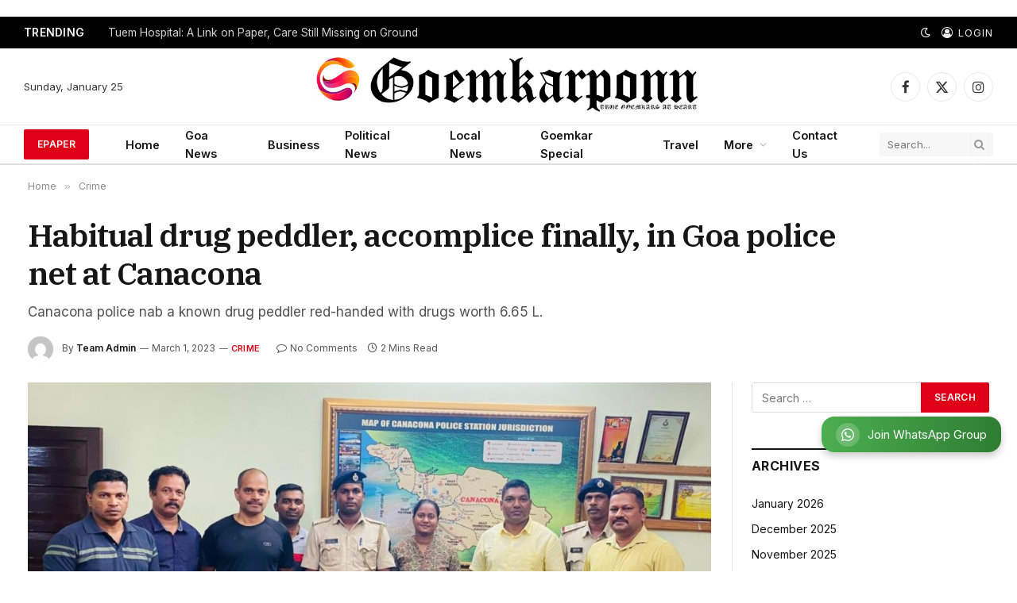

--- FILE ---
content_type: text/html; charset=utf-8
request_url: https://www.google.com/recaptcha/api2/aframe
body_size: 268
content:
<!DOCTYPE HTML><html><head><meta http-equiv="content-type" content="text/html; charset=UTF-8"></head><body><script nonce="GamQN6sFWJKE75k0Emb9bg">/** Anti-fraud and anti-abuse applications only. See google.com/recaptcha */ try{var clients={'sodar':'https://pagead2.googlesyndication.com/pagead/sodar?'};window.addEventListener("message",function(a){try{if(a.source===window.parent){var b=JSON.parse(a.data);var c=clients[b['id']];if(c){var d=document.createElement('img');d.src=c+b['params']+'&rc='+(localStorage.getItem("rc::a")?sessionStorage.getItem("rc::b"):"");window.document.body.appendChild(d);sessionStorage.setItem("rc::e",parseInt(sessionStorage.getItem("rc::e")||0)+1);localStorage.setItem("rc::h",'1769353504161');}}}catch(b){}});window.parent.postMessage("_grecaptcha_ready", "*");}catch(b){}</script></body></html>